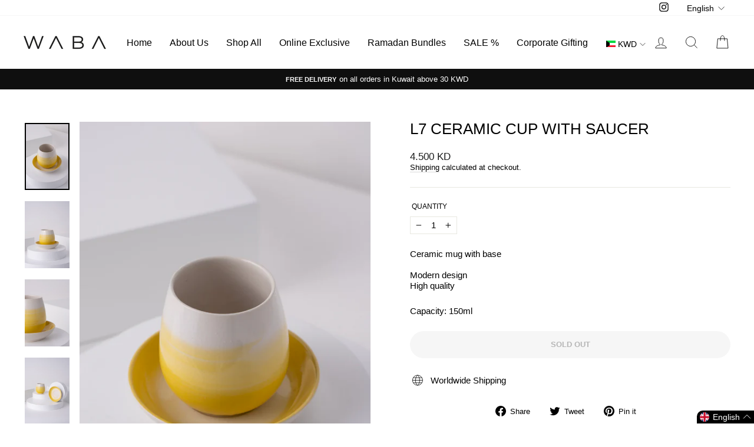

--- FILE ---
content_type: text/javascript
request_url: https://shopwaba.com/cdn/shop/t/27/assets/swatch-king-override.js?v=89501927842958359671768114397
body_size: 234
content:
function sortSwatches(){document.querySelectorAll(".swatches-type-products, .swatches-type-collections").forEach(group=>{if(group._isProcessing)return;group._isProcessing=!0;let swatchList;if(group.classList.contains("swatches-type-products"))swatchList=group.querySelector(".swatch-view");else{const navigableWrapper=group.querySelector(".swatch-navigable");swatchList=navigableWrapper?navigableWrapper.querySelector(".swatch-view"):null}if(!swatchList){group._isProcessing=!1;return}const swatches=Array.from(swatchList.children);if(swatches.some(s=>s.classList.contains("swatch-item-unavailable"))){group._swatchObserver&&group._swatchObserver.disconnect(),swatches.sort((a,b)=>{const aUnavailable=a.classList.contains("swatch-item-unavailable"),bUnavailable=b.classList.contains("swatch-item-unavailable");return aUnavailable-bUnavailable});const fragment=document.createDocumentFragment();swatches.forEach(s=>fragment.appendChild(s)),swatchList.innerHTML="",swatchList.appendChild(fragment),group._swatchObserver&&setTimeout(()=>{group._swatchObserver.observe(swatchList,{childList:!0,subtree:!0,attributes:!0,attributeFilter:["class"]})},100)}group._isProcessing=!1})}function sortModalVariants(){document.querySelectorAll('.variant-wrapper[data-type="button"]').forEach(wrapper=>{if(wrapper._isProcessing)return;wrapper._isProcessing=!0;const fieldset=wrapper.querySelector(".variant-input-wrap");if(!fieldset){wrapper._isProcessing=!1;return}const variantInputs=Array.from(fieldset.querySelectorAll(".variant-input"));if(variantInputs.some(input=>input.querySelector(".disabled"))){wrapper._modalObserver&&wrapper._modalObserver.disconnect(),variantInputs.sort((a,b)=>{const aUnavailable=a.querySelector(".disabled")!==null,bUnavailable=b.querySelector(".disabled")!==null;return aUnavailable-bUnavailable});const fragment=document.createDocumentFragment();variantInputs.forEach(input=>fragment.appendChild(input)),fieldset.innerHTML="",fieldset.appendChild(fragment),wrapper._modalObserver&&setTimeout(()=>{wrapper._modalObserver.observe(fieldset,{childList:!0,subtree:!0,attributes:!0,attributeFilter:["class"]})},100)}wrapper._isProcessing=!1})}function observeSwatches(){document.querySelectorAll(".swatches-type-products, .swatches-type-collections").forEach(group=>{if(group._swatchObserver)return;let targetElement;if(group.classList.contains("swatches-type-products"))targetElement=group.querySelector(".swatch-view");else{const navigableWrapper=group.querySelector(".swatch-navigable");targetElement=navigableWrapper?navigableWrapper.querySelector(".swatch-view"):null}targetElement&&(group._swatchObserver=new MutationObserver(mutations=>{let shouldSort=!1;for(const mutation of mutations){if(mutation.type==="childList"&&mutation.addedNodes.length>0){shouldSort=!0;break}if(mutation.type==="attributes"&&mutation.attributeName==="class"){shouldSort=!0;break}}shouldSort&&!group._isProcessing&&sortSwatches()}),group._swatchObserver.observe(targetElement,{childList:!0,subtree:!0,attributes:!0,attributeFilter:["class"]}))})}function observeModalVariants(){document.querySelectorAll('.variant-wrapper[data-type="button"]').forEach(wrapper=>{if(wrapper._modalObserver)return;const fieldset=wrapper.querySelector(".variant-input-wrap");fieldset&&(wrapper._modalObserver=new MutationObserver(mutations=>{let shouldSort=!1;for(const mutation of mutations){if(mutation.type==="childList"&&mutation.addedNodes.length>0){shouldSort=!0;break}if(mutation.type==="attributes"&&mutation.attributeName==="class"){shouldSort=!0;break}}shouldSort&&!wrapper._isProcessing&&sortModalVariants()}),wrapper._modalObserver.observe(fieldset,{childList:!0,subtree:!0,attributes:!0,attributeFilter:["class"]}))})}function waitForAllElements(){let initialized=!1;const interval=setInterval(()=>{const swatchGroups=document.querySelectorAll(".swatches-type-products, .swatches-type-collections"),modalVariants=document.querySelectorAll('.variant-wrapper[data-type="button"]');(swatchGroups.length||modalVariants.length)&&!initialized&&(initialized=!0,clearInterval(interval),sortSwatches(),sortModalVariants(),observeSwatches(),observeModalVariants(),new MutationObserver(mutations=>{let newElementsFound=!1;for(const mutation of mutations){if(mutation.type==="childList"&&mutation.addedNodes.length>0){for(const node of mutation.addedNodes)if(node.nodeType===1){if(node.classList?.contains("swatches-type-products")||node.classList?.contains("swatches-type-collections")||node.querySelector?.(".swatches-type-products, .swatches-type-collections")){newElementsFound=!0;break}if(node.classList?.contains("variant-wrapper")||node.querySelector?.('.variant-wrapper[data-type="button"]')){newElementsFound=!0;break}}}if(newElementsFound)break}newElementsFound&&setTimeout(()=>{sortSwatches(),sortModalVariants(),observeSwatches(),observeModalVariants()},500)}).observe(document.body,{childList:!0,subtree:!0}))},200)}document.readyState==="loading"?document.addEventListener("DOMContentLoaded",waitForAllElements):waitForAllElements();
//# sourceMappingURL=/cdn/shop/t/27/assets/swatch-king-override.js.map?v=89501927842958359671768114397


--- FILE ---
content_type: text/javascript; charset=utf-8
request_url: https://shopwaba.com/products/l7-ceramic-cup-with-saucer.js
body_size: 605
content:
{"id":6828879183990,"title":"L7 Ceramic Cup With Saucer","handle":"l7-ceramic-cup-with-saucer","description":"\u003cp\u003eCeramic mug with base\u003cbr\u003e\u003cbr\u003eModern design\u003cbr\u003eHigh quality\u003c\/p\u003e\n\u003cp\u003eCapacity: 150ml\u003c\/p\u003e","published_at":"2022-12-21T12:15:10+03:00","created_at":"2022-12-21T10:21:45+03:00","vendor":"WABA","type":"اكواب","tags":["Before2024","Campaign-Friday-Sale-2025","Gergeaan_2025","LowQuantity_LessThan_20","MugCollection","Mugs\u0026Drinkware","NO-SALE-ITEM","upto-80-2025","Upto30%","WabaFriday2024","WabaFriday2025","WabaFriday2025-OOS-30112025","WabaFriday2025-Upto80perc","WABAFRIDAY25FINAL-19112025"],"price":450,"price_min":450,"price_max":450,"available":false,"price_varies":false,"compare_at_price":null,"compare_at_price_min":0,"compare_at_price_max":0,"compare_at_price_varies":false,"variants":[{"id":39941788205174,"title":"Default Title","option1":"Default Title","option2":null,"option3":null,"sku":"B28-R7-S3","requires_shipping":true,"taxable":false,"featured_image":null,"available":false,"name":"L7 Ceramic Cup With Saucer","public_title":null,"options":["Default Title"],"price":450,"weight":600,"compare_at_price":null,"inventory_management":"shopify","barcode":"6273000307170","quantity_rule":{"min":1,"max":null,"increment":1},"quantity_price_breaks":[],"requires_selling_plan":false,"selling_plan_allocations":[]}],"images":["\/\/cdn.shopify.com\/s\/files\/1\/0269\/4122\/7126\/products\/DSC02672copy.jpg?v=1741466909","\/\/cdn.shopify.com\/s\/files\/1\/0269\/4122\/7126\/products\/DSC02670copy.jpg?v=1741466909","\/\/cdn.shopify.com\/s\/files\/1\/0269\/4122\/7126\/products\/DSC02671copy.jpg?v=1741466909","\/\/cdn.shopify.com\/s\/files\/1\/0269\/4122\/7126\/products\/DSC02656copy.jpg?v=1741466909"],"featured_image":"\/\/cdn.shopify.com\/s\/files\/1\/0269\/4122\/7126\/products\/DSC02672copy.jpg?v=1741466909","options":[{"name":"Title","position":1,"values":["Default Title"]}],"url":"\/products\/l7-ceramic-cup-with-saucer","media":[{"alt":null,"id":22512888610934,"position":1,"preview_image":{"aspect_ratio":0.667,"height":1024,"width":683,"src":"https:\/\/cdn.shopify.com\/s\/files\/1\/0269\/4122\/7126\/products\/DSC02672copy.jpg?v=1741466909"},"aspect_ratio":0.667,"height":1024,"media_type":"image","src":"https:\/\/cdn.shopify.com\/s\/files\/1\/0269\/4122\/7126\/products\/DSC02672copy.jpg?v=1741466909","width":683},{"alt":null,"id":22512888545398,"position":2,"preview_image":{"aspect_ratio":0.667,"height":1024,"width":683,"src":"https:\/\/cdn.shopify.com\/s\/files\/1\/0269\/4122\/7126\/products\/DSC02670copy.jpg?v=1741466909"},"aspect_ratio":0.667,"height":1024,"media_type":"image","src":"https:\/\/cdn.shopify.com\/s\/files\/1\/0269\/4122\/7126\/products\/DSC02670copy.jpg?v=1741466909","width":683},{"alt":null,"id":22512888512630,"position":3,"preview_image":{"aspect_ratio":0.667,"height":1024,"width":683,"src":"https:\/\/cdn.shopify.com\/s\/files\/1\/0269\/4122\/7126\/products\/DSC02671copy.jpg?v=1741466909"},"aspect_ratio":0.667,"height":1024,"media_type":"image","src":"https:\/\/cdn.shopify.com\/s\/files\/1\/0269\/4122\/7126\/products\/DSC02671copy.jpg?v=1741466909","width":683},{"alt":null,"id":22512888578166,"position":4,"preview_image":{"aspect_ratio":0.667,"height":1024,"width":683,"src":"https:\/\/cdn.shopify.com\/s\/files\/1\/0269\/4122\/7126\/products\/DSC02656copy.jpg?v=1741466909"},"aspect_ratio":0.667,"height":1024,"media_type":"image","src":"https:\/\/cdn.shopify.com\/s\/files\/1\/0269\/4122\/7126\/products\/DSC02656copy.jpg?v=1741466909","width":683}],"requires_selling_plan":false,"selling_plan_groups":[]}

--- FILE ---
content_type: application/javascript
request_url: https://cdn.rebuyengine.com/onsite/js/shopify-permalinks.js
body_size: 7949
content:
(()=>{var t={4334:(t,r,e)=>{"use strict";var n=e(321),o=e(8379),i=TypeError;t.exports=function(t){if(n(t))return t;throw new i(o(t)+" is not a function")}},878:(t,r,e)=>{"use strict";var n=e(1417),o=String,i=TypeError;t.exports=function(t){if(n(t))return t;throw new i("Can't set "+o(t)+" as a prototype")}},2153:(t,r,e)=>{"use strict";var n=e(4175),o=e(3844),i=e(6005).f,s=n("unscopables"),u=Array.prototype;void 0===u[s]&&i(u,s,{configurable:!0,value:o(null)}),t.exports=function(t){u[s][t]=!0}},659:(t,r,e)=>{"use strict";var n=e(4102),o=String,i=TypeError;t.exports=function(t){if(n(t))return t;throw new i(o(t)+" is not an object")}},6749:(t,r,e)=>{"use strict";var n=e(8969),o=e(6526),i=e(8770),createMethod=function(t){return function(r,e,s){var u=n(r),c=i(u);if(0===c)return!t&&-1;var a,p=o(s,c);if(t&&e!=e){for(;c>p;)if((a=u[p++])!=a)return!0}else for(;c>p;p++)if((t||p in u)&&u[p]===e)return t||p||0;return!t&&-1}};t.exports={includes:createMethod(!0),indexOf:createMethod(!1)}},4643:(t,r,e)=>{"use strict";var n=e(2128),o=e(1948),i=TypeError,s=Object.getOwnPropertyDescriptor,u=n&&!function(){if(void 0!==this)return!0;try{Object.defineProperty([],"length",{writable:!1}).length=1}catch(t){return t instanceof TypeError}}();t.exports=u?function(t,r){if(o(t)&&!s(t,"length").writable)throw new i("Cannot set read only .length");return t.length=r}:function(t,r){return t.length=r}},2748:(t,r,e)=>{"use strict";var n=e(2484),o=n({}.toString),i=n("".slice);t.exports=function(t){return i(o(t),8,-1)}},1704:(t,r,e)=>{"use strict";var n=e(4461),o=e(9467),i=e(3071),s=e(6005);t.exports=function(t,r,e){for(var u=o(r),c=s.f,a=i.f,p=0;p<u.length;p++){var f=u[p];n(t,f)||e&&n(e,f)||c(t,f,a(r,f))}}},2407:(t,r,e)=>{"use strict";var n=e(2675);t.exports=!n((function(){function F(){}return F.prototype.constructor=null,Object.getPrototypeOf(new F)!==F.prototype}))},381:t=>{"use strict";t.exports=function(t,r){return{value:t,done:r}}},671:(t,r,e)=>{"use strict";var n=e(2128),o=e(6005),i=e(5936);t.exports=n?function(t,r,e){return o.f(t,r,i(1,e))}:function(t,r,e){return t[r]=e,t}},5936:t=>{"use strict";t.exports=function(t,r){return{enumerable:!(1&t),configurable:!(2&t),writable:!(4&t),value:r}}},5236:(t,r,e)=>{"use strict";var n=e(321),o=e(6005),i=e(9455),s=e(1941);t.exports=function(t,r,e,u){u||(u={});var c=u.enumerable,a=void 0!==u.name?u.name:r;if(n(e)&&i(e,a,u),u.global)c?t[r]=e:s(r,e);else{try{u.unsafe?t[r]&&(c=!0):delete t[r]}catch(t){}c?t[r]=e:o.f(t,r,{value:e,enumerable:!1,configurable:!u.nonConfigurable,writable:!u.nonWritable})}return t}},1941:(t,r,e)=>{"use strict";var n=e(8052),o=Object.defineProperty;t.exports=function(t,r){try{o(n,t,{value:r,configurable:!0,writable:!0})}catch(e){n[t]=r}return r}},2128:(t,r,e)=>{"use strict";var n=e(2675);t.exports=!n((function(){return 7!==Object.defineProperty({},1,{get:function(){return 7}})[1]}))},4451:(t,r,e)=>{"use strict";var n=e(8052),o=e(4102),i=n.document,s=o(i)&&o(i.createElement);t.exports=function(t){return s?i.createElement(t):{}}},3081:t=>{"use strict";var r=TypeError;t.exports=function(t){if(t>9007199254740991)throw r("Maximum allowed index exceeded");return t}},5004:t=>{"use strict";t.exports={CSSRuleList:0,CSSStyleDeclaration:0,CSSValueList:0,ClientRectList:0,DOMRectList:0,DOMStringList:0,DOMTokenList:1,DataTransferItemList:0,FileList:0,HTMLAllCollection:0,HTMLCollection:0,HTMLFormElement:0,HTMLSelectElement:0,MediaList:0,MimeTypeArray:0,NamedNodeMap:0,NodeList:1,PaintRequestList:0,Plugin:0,PluginArray:0,SVGLengthList:0,SVGNumberList:0,SVGPathSegList:0,SVGPointList:0,SVGStringList:0,SVGTransformList:0,SourceBufferList:0,StyleSheetList:0,TextTrackCueList:0,TextTrackList:0,TouchList:0}},7140:(t,r,e)=>{"use strict";var n=e(4451)("span").classList,o=n&&n.constructor&&n.constructor.prototype;t.exports=o===Object.prototype?void 0:o},8563:t=>{"use strict";t.exports=["constructor","hasOwnProperty","isPrototypeOf","propertyIsEnumerable","toLocaleString","toString","valueOf"]},3291:(t,r,e)=>{"use strict";var n=e(8052).navigator,o=n&&n.userAgent;t.exports=o?String(o):""},2763:(t,r,e)=>{"use strict";var n,o,i=e(8052),s=e(3291),u=i.process,c=i.Deno,a=u&&u.versions||c&&c.version,p=a&&a.v8;p&&(o=(n=p.split("."))[0]>0&&n[0]<4?1:+(n[0]+n[1])),!o&&s&&(!(n=s.match(/Edge\/(\d+)/))||n[1]>=74)&&(n=s.match(/Chrome\/(\d+)/))&&(o=+n[1]),t.exports=o},8810:(t,r,e)=>{"use strict";var n=e(8052),o=e(3071).f,i=e(671),s=e(5236),u=e(1941),c=e(1704),a=e(2360);t.exports=function(t,r){var e,p,f,l,v,y=t.target,h=t.global,g=t.stat;if(e=h?n:g?n[y]||u(y,{}):n[y]&&n[y].prototype)for(p in r){if(l=r[p],f=t.dontCallGetSet?(v=o(e,p))&&v.value:e[p],!a(h?p:y+(g?".":"#")+p,t.forced)&&void 0!==f){if(typeof l==typeof f)continue;c(l,f)}(t.sham||f&&f.sham)&&i(l,"sham",!0),s(e,p,l,t)}}},2675:t=>{"use strict";t.exports=function(t){try{return!!t()}catch(t){return!0}}},3588:(t,r,e)=>{"use strict";var n=e(2675);t.exports=!n((function(){var t=function(){}.bind();return"function"!=typeof t||t.hasOwnProperty("prototype")}))},3625:(t,r,e)=>{"use strict";var n=e(3588),o=Function.prototype.call;t.exports=n?o.bind(o):function(){return o.apply(o,arguments)}},4690:(t,r,e)=>{"use strict";var n=e(2128),o=e(4461),i=Function.prototype,s=n&&Object.getOwnPropertyDescriptor,u=o(i,"name"),c=u&&"something"===function something(){}.name,a=u&&(!n||n&&s(i,"name").configurable);t.exports={EXISTS:u,PROPER:c,CONFIGURABLE:a}},8438:(t,r,e)=>{"use strict";var n=e(2484),o=e(4334);t.exports=function(t,r,e){try{return n(o(Object.getOwnPropertyDescriptor(t,r)[e]))}catch(t){}}},2484:(t,r,e)=>{"use strict";var n=e(3588),o=Function.prototype,i=o.call,s=n&&o.bind.bind(i,i);t.exports=n?s:function(t){return function(){return i.apply(t,arguments)}}},3163:(t,r,e)=>{"use strict";var n=e(8052),o=e(321);t.exports=function(t,r){return arguments.length<2?(e=n[t],o(e)?e:void 0):n[t]&&n[t][r];var e}},9538:(t,r,e)=>{"use strict";var n=e(4334),o=e(9601);t.exports=function(t,r){var e=t[r];return o(e)?void 0:n(e)}},8052:function(t,r,e){"use strict";var check=function(t){return t&&t.Math===Math&&t};t.exports=check("object"==typeof globalThis&&globalThis)||check("object"==typeof window&&window)||check("object"==typeof self&&self)||check("object"==typeof e.g&&e.g)||check("object"==typeof this&&this)||function(){return this}()||Function("return this")()},4461:(t,r,e)=>{"use strict";var n=e(2484),o=e(8649),i=n({}.hasOwnProperty);t.exports=Object.hasOwn||function hasOwn(t,r){return i(o(t),r)}},6617:t=>{"use strict";t.exports={}},7073:(t,r,e)=>{"use strict";var n=e(3163);t.exports=n("document","documentElement")},4113:(t,r,e)=>{"use strict";var n=e(2128),o=e(2675),i=e(4451);t.exports=!n&&!o((function(){return 7!==Object.defineProperty(i("div"),"a",{get:function(){return 7}}).a}))},51:(t,r,e)=>{"use strict";var n=e(2484),o=e(2675),i=e(2748),s=Object,u=n("".split);t.exports=o((function(){return!s("z").propertyIsEnumerable(0)}))?function(t){return"String"===i(t)?u(t,""):s(t)}:s},2718:(t,r,e)=>{"use strict";var n=e(2484),o=e(321),i=e(2921),s=n(Function.toString);o(i.inspectSource)||(i.inspectSource=function(t){return s(t)}),t.exports=i.inspectSource},6369:(t,r,e)=>{"use strict";var n,o,i,s=e(8434),u=e(8052),c=e(4102),a=e(671),p=e(4461),f=e(2921),l=e(3779),v=e(6617),y="Object already initialized",h=u.TypeError,g=u.WeakMap;if(s||f.state){var b=f.state||(f.state=new g);b.get=b.get,b.has=b.has,b.set=b.set,n=function(t,r){if(b.has(t))throw new h(y);return r.facade=t,b.set(t,r),r},o=function(t){return b.get(t)||{}},i=function(t){return b.has(t)}}else{var d=l("state");v[d]=!0,n=function(t,r){if(p(t,d))throw new h(y);return r.facade=t,a(t,d,r),r},o=function(t){return p(t,d)?t[d]:{}},i=function(t){return p(t,d)}}t.exports={set:n,get:o,has:i,enforce:function(t){return i(t)?o(t):n(t,{})},getterFor:function(t){return function(r){var e;if(!c(r)||(e=o(r)).type!==t)throw new h("Incompatible receiver, "+t+" required");return e}}}},1948:(t,r,e)=>{"use strict";var n=e(2748);t.exports=Array.isArray||function isArray(t){return"Array"===n(t)}},321:t=>{"use strict";var r="object"==typeof document&&document.all;t.exports=void 0===r&&void 0!==r?function(t){return"function"==typeof t||t===r}:function(t){return"function"==typeof t}},2360:(t,r,e)=>{"use strict";var n=e(2675),o=e(321),i=/#|\.prototype\./,isForced=function(t,r){var e=u[s(t)];return e===a||e!==c&&(o(r)?n(r):!!r)},s=isForced.normalize=function(t){return String(t).replace(i,".").toLowerCase()},u=isForced.data={},c=isForced.NATIVE="N",a=isForced.POLYFILL="P";t.exports=isForced},9601:t=>{"use strict";t.exports=function(t){return null==t}},4102:(t,r,e)=>{"use strict";var n=e(321);t.exports=function(t){return"object"==typeof t?null!==t:n(t)}},1417:(t,r,e)=>{"use strict";var n=e(4102);t.exports=function(t){return n(t)||null===t}},6007:t=>{"use strict";t.exports=!1},3401:(t,r,e)=>{"use strict";var n=e(3163),o=e(321),i=e(7837),s=e(3316),u=Object;t.exports=s?function(t){return"symbol"==typeof t}:function(t){var r=n("Symbol");return o(r)&&i(r.prototype,u(t))}},7270:(t,r,e)=>{"use strict";var n=e(3597).IteratorPrototype,o=e(3844),i=e(5936),s=e(8819),u=e(6609),returnThis=function(){return this};t.exports=function(t,r,e,c){var a=r+" Iterator";return t.prototype=o(n,{next:i(+!c,e)}),s(t,a,!1,!0),u[a]=returnThis,t}},8676:(t,r,e)=>{"use strict";var n=e(8810),o=e(3625),i=e(6007),s=e(4690),u=e(321),c=e(7270),a=e(5927),p=e(1715),f=e(8819),l=e(671),v=e(5236),y=e(4175),h=e(6609),g=e(3597),b=s.PROPER,d=s.CONFIGURABLE,m=g.IteratorPrototype,x=g.BUGGY_SAFARI_ITERATORS,w=y("iterator"),O="keys",S="values",j="entries",returnThis=function(){return this};t.exports=function(t,r,e,s,y,g,_){c(e,r,s);var P,L,T,getIterationMethod=function(t){if(t===y&&M)return M;if(!x&&t&&t in A)return A[t];switch(t){case O:return function keys(){return new e(this,t)};case S:return function values(){return new e(this,t)};case j:return function entries(){return new e(this,t)}}return function(){return new e(this)}},k=r+" Iterator",E=!1,A=t.prototype,I=A[w]||A["@@iterator"]||y&&A[y],M=!x&&I||getIterationMethod(y),R="Array"===r&&A.entries||I;if(R&&(P=a(R.call(new t)))!==Object.prototype&&P.next&&(i||a(P)===m||(p?p(P,m):u(P[w])||v(P,w,returnThis)),f(P,k,!0,!0),i&&(h[k]=returnThis)),b&&y===S&&I&&I.name!==S&&(!i&&d?l(A,"name",S):(E=!0,M=function values(){return o(I,this)})),y)if(L={values:getIterationMethod(S),keys:g?M:getIterationMethod(O),entries:getIterationMethod(j)},_)for(T in L)(x||E||!(T in A))&&v(A,T,L[T]);else n({target:r,proto:!0,forced:x||E},L);return i&&!_||A[w]===M||v(A,w,M,{name:y}),h[r]=M,L}},3597:(t,r,e)=>{"use strict";var n,o,i,s=e(2675),u=e(321),c=e(4102),a=e(3844),p=e(5927),f=e(5236),l=e(4175),v=e(6007),y=l("iterator"),h=!1;[].keys&&("next"in(i=[].keys())?(o=p(p(i)))!==Object.prototype&&(n=o):h=!0),!c(n)||s((function(){var t={};return n[y].call(t)!==t}))?n={}:v&&(n=a(n)),u(n[y])||f(n,y,(function(){return this})),t.exports={IteratorPrototype:n,BUGGY_SAFARI_ITERATORS:h}},6609:t=>{"use strict";t.exports={}},8770:(t,r,e)=>{"use strict";var n=e(3026);t.exports=function(t){return n(t.length)}},9455:(t,r,e)=>{"use strict";var n=e(2484),o=e(2675),i=e(321),s=e(4461),u=e(2128),c=e(4690).CONFIGURABLE,a=e(2718),p=e(6369),f=p.enforce,l=p.get,v=String,y=Object.defineProperty,h=n("".slice),g=n("".replace),b=n([].join),d=u&&!o((function(){return 8!==y((function(){}),"length",{value:8}).length})),m=String(String).split("String"),x=t.exports=function(t,r,e){"Symbol("===h(v(r),0,7)&&(r="["+g(v(r),/^Symbol\(([^)]*)\).*$/,"$1")+"]"),e&&e.getter&&(r="get "+r),e&&e.setter&&(r="set "+r),(!s(t,"name")||c&&t.name!==r)&&(u?y(t,"name",{value:r,configurable:!0}):t.name=r),d&&e&&s(e,"arity")&&t.length!==e.arity&&y(t,"length",{value:e.arity});try{e&&s(e,"constructor")&&e.constructor?u&&y(t,"prototype",{writable:!1}):t.prototype&&(t.prototype=void 0)}catch(t){}var n=f(t);return s(n,"source")||(n.source=b(m,"string"==typeof r?r:"")),t};Function.prototype.toString=x((function toString(){return i(this)&&l(this).source||a(this)}),"toString")},4049:t=>{"use strict";var r=Math.ceil,e=Math.floor;t.exports=Math.trunc||function trunc(t){var n=+t;return(n>0?e:r)(n)}},3844:(t,r,e)=>{"use strict";var n,o=e(659),i=e(3037),s=e(8563),u=e(6617),c=e(7073),a=e(4451),p=e(3779),f="prototype",l="script",v=p("IE_PROTO"),EmptyConstructor=function(){},scriptTag=function(t){return"<"+l+">"+t+"</"+l+">"},NullProtoObjectViaActiveX=function(t){t.write(scriptTag("")),t.close();var r=t.parentWindow.Object;return t=null,r},NullProtoObject=function(){try{n=new ActiveXObject("htmlfile")}catch(t){}var t,r,e;NullProtoObject="undefined"!=typeof document?document.domain&&n?NullProtoObjectViaActiveX(n):(r=a("iframe"),e="java"+l+":",r.style.display="none",c.appendChild(r),r.src=String(e),(t=r.contentWindow.document).open(),t.write(scriptTag("document.F=Object")),t.close(),t.F):NullProtoObjectViaActiveX(n);for(var o=s.length;o--;)delete NullProtoObject[f][s[o]];return NullProtoObject()};u[v]=!0,t.exports=Object.create||function create(t,r){var e;return null!==t?(EmptyConstructor[f]=o(t),e=new EmptyConstructor,EmptyConstructor[f]=null,e[v]=t):e=NullProtoObject(),void 0===r?e:i.f(e,r)}},3037:(t,r,e)=>{"use strict";var n=e(2128),o=e(706),i=e(6005),s=e(659),u=e(8969),c=e(4700);r.f=n&&!o?Object.defineProperties:function defineProperties(t,r){s(t);for(var e,n=u(r),o=c(r),a=o.length,p=0;a>p;)i.f(t,e=o[p++],n[e]);return t}},6005:(t,r,e)=>{"use strict";var n=e(2128),o=e(4113),i=e(706),s=e(659),u=e(1261),c=TypeError,a=Object.defineProperty,p=Object.getOwnPropertyDescriptor,f="enumerable",l="configurable",v="writable";r.f=n?i?function defineProperty(t,r,e){if(s(t),r=u(r),s(e),"function"==typeof t&&"prototype"===r&&"value"in e&&v in e&&!e[v]){var n=p(t,r);n&&n[v]&&(t[r]=e.value,e={configurable:l in e?e[l]:n[l],enumerable:f in e?e[f]:n[f],writable:!1})}return a(t,r,e)}:a:function defineProperty(t,r,e){if(s(t),r=u(r),s(e),o)try{return a(t,r,e)}catch(t){}if("get"in e||"set"in e)throw new c("Accessors not supported");return"value"in e&&(t[r]=e.value),t}},3071:(t,r,e)=>{"use strict";var n=e(2128),o=e(3625),i=e(7769),s=e(5936),u=e(8969),c=e(1261),a=e(4461),p=e(4113),f=Object.getOwnPropertyDescriptor;r.f=n?f:function getOwnPropertyDescriptor(t,r){if(t=u(t),r=c(r),p)try{return f(t,r)}catch(t){}if(a(t,r))return s(!o(i.f,t,r),t[r])}},4956:(t,r,e)=>{"use strict";var n=e(4792),o=e(8563).concat("length","prototype");r.f=Object.getOwnPropertyNames||function getOwnPropertyNames(t){return n(t,o)}},9073:(t,r)=>{"use strict";r.f=Object.getOwnPropertySymbols},5927:(t,r,e)=>{"use strict";var n=e(4461),o=e(321),i=e(8649),s=e(3779),u=e(2407),c=s("IE_PROTO"),a=Object,p=a.prototype;t.exports=u?a.getPrototypeOf:function(t){var r=i(t);if(n(r,c))return r[c];var e=r.constructor;return o(e)&&r instanceof e?e.prototype:r instanceof a?p:null}},7837:(t,r,e)=>{"use strict";var n=e(2484);t.exports=n({}.isPrototypeOf)},4792:(t,r,e)=>{"use strict";var n=e(2484),o=e(4461),i=e(8969),s=e(6749).indexOf,u=e(6617),c=n([].push);t.exports=function(t,r){var e,n=i(t),a=0,p=[];for(e in n)!o(u,e)&&o(n,e)&&c(p,e);for(;r.length>a;)o(n,e=r[a++])&&(~s(p,e)||c(p,e));return p}},4700:(t,r,e)=>{"use strict";var n=e(4792),o=e(8563);t.exports=Object.keys||function keys(t){return n(t,o)}},7769:(t,r)=>{"use strict";var e={}.propertyIsEnumerable,n=Object.getOwnPropertyDescriptor,o=n&&!e.call({1:2},1);r.f=o?function propertyIsEnumerable(t){var r=n(this,t);return!!r&&r.enumerable}:e},1715:(t,r,e)=>{"use strict";var n=e(8438),o=e(4102),i=e(4834),s=e(878);t.exports=Object.setPrototypeOf||("__proto__"in{}?function(){var t,r=!1,e={};try{(t=n(Object.prototype,"__proto__","set"))(e,[]),r=e instanceof Array}catch(t){}return function setPrototypeOf(e,n){return i(e),s(n),o(e)?(r?t(e,n):e.__proto__=n,e):e}}():void 0)},5514:(t,r,e)=>{"use strict";var n=e(3625),o=e(321),i=e(4102),s=TypeError;t.exports=function(t,r){var e,u;if("string"===r&&o(e=t.toString)&&!i(u=n(e,t)))return u;if(o(e=t.valueOf)&&!i(u=n(e,t)))return u;if("string"!==r&&o(e=t.toString)&&!i(u=n(e,t)))return u;throw new s("Can't convert object to primitive value")}},9467:(t,r,e)=>{"use strict";var n=e(3163),o=e(2484),i=e(4956),s=e(9073),u=e(659),c=o([].concat);t.exports=n("Reflect","ownKeys")||function ownKeys(t){var r=i.f(u(t)),e=s.f;return e?c(r,e(t)):r}},4834:(t,r,e)=>{"use strict";var n=e(9601),o=TypeError;t.exports=function(t){if(n(t))throw new o("Can't call method on "+t);return t}},8819:(t,r,e)=>{"use strict";var n=e(6005).f,o=e(4461),i=e(4175)("toStringTag");t.exports=function(t,r,e){t&&!e&&(t=t.prototype),t&&!o(t,i)&&n(t,i,{configurable:!0,value:r})}},3779:(t,r,e)=>{"use strict";var n=e(6445),o=e(2868),i=n("keys");t.exports=function(t){return i[t]||(i[t]=o(t))}},2921:(t,r,e)=>{"use strict";var n=e(6007),o=e(8052),i=e(1941),s="__core-js_shared__",u=t.exports=o[s]||i(s,{});(u.versions||(u.versions=[])).push({version:"3.39.0",mode:n?"pure":"global",copyright:"© 2014-2024 Denis Pushkarev (zloirock.ru)",license:"https://github.com/zloirock/core-js/blob/v3.39.0/LICENSE",source:"https://github.com/zloirock/core-js"})},6445:(t,r,e)=>{"use strict";var n=e(2921);t.exports=function(t,r){return n[t]||(n[t]=r||{})}},6891:(t,r,e)=>{"use strict";var n=e(2763),o=e(2675),i=e(8052).String;t.exports=!!Object.getOwnPropertySymbols&&!o((function(){var t=Symbol("symbol detection");return!i(t)||!(Object(t)instanceof Symbol)||!Symbol.sham&&n&&n<41}))},6526:(t,r,e)=>{"use strict";var n=e(7391),o=Math.max,i=Math.min;t.exports=function(t,r){var e=n(t);return e<0?o(e+r,0):i(e,r)}},8969:(t,r,e)=>{"use strict";var n=e(51),o=e(4834);t.exports=function(t){return n(o(t))}},7391:(t,r,e)=>{"use strict";var n=e(4049);t.exports=function(t){var r=+t;return r!=r||0===r?0:n(r)}},3026:(t,r,e)=>{"use strict";var n=e(7391),o=Math.min;t.exports=function(t){var r=n(t);return r>0?o(r,9007199254740991):0}},8649:(t,r,e)=>{"use strict";var n=e(4834),o=Object;t.exports=function(t){return o(n(t))}},573:(t,r,e)=>{"use strict";var n=e(3625),o=e(4102),i=e(3401),s=e(9538),u=e(5514),c=e(4175),a=TypeError,p=c("toPrimitive");t.exports=function(t,r){if(!o(t)||i(t))return t;var e,c=s(t,p);if(c){if(void 0===r&&(r="default"),e=n(c,t,r),!o(e)||i(e))return e;throw new a("Can't convert object to primitive value")}return void 0===r&&(r="number"),u(t,r)}},1261:(t,r,e)=>{"use strict";var n=e(573),o=e(3401);t.exports=function(t){var r=n(t,"string");return o(r)?r:r+""}},8379:t=>{"use strict";var r=String;t.exports=function(t){try{return r(t)}catch(t){return"Object"}}},2868:(t,r,e)=>{"use strict";var n=e(2484),o=0,i=Math.random(),s=n(1..toString);t.exports=function(t){return"Symbol("+(void 0===t?"":t)+")_"+s(++o+i,36)}},3316:(t,r,e)=>{"use strict";var n=e(6891);t.exports=n&&!Symbol.sham&&"symbol"==typeof Symbol.iterator},706:(t,r,e)=>{"use strict";var n=e(2128),o=e(2675);t.exports=n&&o((function(){return 42!==Object.defineProperty((function(){}),"prototype",{value:42,writable:!1}).prototype}))},8434:(t,r,e)=>{"use strict";var n=e(8052),o=e(321),i=n.WeakMap;t.exports=o(i)&&/native code/.test(String(i))},4175:(t,r,e)=>{"use strict";var n=e(8052),o=e(6445),i=e(4461),s=e(2868),u=e(6891),c=e(3316),a=n.Symbol,p=o("wks"),f=c?a.for||a:a&&a.withoutSetter||s;t.exports=function(t){return i(p,t)||(p[t]=u&&i(a,t)?a[t]:f("Symbol."+t)),p[t]}},3348:(t,r,e)=>{"use strict";var n=e(8969),o=e(2153),i=e(6609),s=e(6369),u=e(6005).f,c=e(8676),a=e(381),p=e(6007),f=e(2128),l="Array Iterator",v=s.set,y=s.getterFor(l);t.exports=c(Array,"Array",(function(t,r){v(this,{type:l,target:n(t),index:0,kind:r})}),(function(){var t=y(this),r=t.target,e=t.index++;if(!r||e>=r.length)return t.target=null,a(void 0,!0);switch(t.kind){case"keys":return a(e,!1);case"values":return a(r[e],!1)}return a([e,r[e]],!1)}),"values");var h=i.Arguments=i.Array;if(o("keys"),o("values"),o("entries"),!p&&f&&"values"!==h.name)try{u(h,"name",{value:"values"})}catch(t){}},3838:(t,r,e)=>{"use strict";var n=e(8810),o=e(8649),i=e(8770),s=e(4643),u=e(3081);n({target:"Array",proto:!0,arity:1,forced:e(2675)((function(){return 4294967297!==[].push.call({length:4294967296},1)}))||!function(){try{Object.defineProperty([],"length",{writable:!1}).push()}catch(t){return t instanceof TypeError}}()},{push:function push(t){var r=o(this),e=i(r),n=arguments.length;u(e+n);for(var c=0;c<n;c++)r[e]=arguments[c],e++;return s(r,e),e}})},2901:(t,r,e)=>{"use strict";var n=e(8052),o=e(5004),i=e(7140),s=e(3348),u=e(671),c=e(8819),a=e(4175)("iterator"),p=s.values,handlePrototype=function(t,r){if(t){if(t[a]!==p)try{u(t,a,p)}catch(r){t[a]=p}if(c(t,r,!0),o[r])for(var e in s)if(t[e]!==s[e])try{u(t,e,s[e])}catch(r){t[e]=s[e]}}};for(var f in o)handlePrototype(n[f]&&n[f].prototype,f);handlePrototype(i,"DOMTokenList")}},r={};function __webpack_require__(e){var n=r[e];if(void 0!==n)return n.exports;var o=r[e]={exports:{}};return t[e].call(o.exports,o,o.exports,__webpack_require__),o.exports}__webpack_require__.g=function(){if("object"==typeof globalThis)return globalThis;try{return this||new Function("return this")()}catch(t){if("object"==typeof window)return window}}(),__webpack_require__(3838),__webpack_require__(2901),function(){const t={items:[],options:{},selectors:{quantity:"quantity",variant_id:"id"},shop_url:""},setOptions=function(t,r){if("object"==typeof t)this.options=Object.assign(this.options,t);else if("string"==typeof t){let e=this.options;const n=t.split(".");for(let t,r=0;r<n.length-1;r++)t=n[r],t in e||(e[t]={}),e=e[t];e[n[n.length-1]]=r}else console.log(`Error! ${typeof t} is not supported`)},generateURL=function(){const t=[];for(let r=0;r<this.items.length;r++)t.push(`${this.items[r][this.selectors.variant_id]}:${this.items[r][this.selectors.quantity]}`);const r=[];if(this.options){if(this.options.discount&&r.push(`discount=${this.options.discount}`),this.options.email&&r.push(`checkout[email]=${this.options.email}`),this.options.shipping_address)for(const[t,e]of Object.entries(this.options.shipping_address))r.push(`checkout[shipping_address][${t}]=${e}`);if(this.options.note&&r.push(`note=${this.options.note}`),this.options.ref&&r.push(`ref=${this.options.ref}`),this.options.attributes)for(const[t,e]of Object.entries(this.options.attributes))r.push(`attributes[${t}]=${e}`);this.options.access_token&&r.push(`access_token=#${this.options.access_token}`)}let e=`${this.shop_url}/cart/${t.join()}`;return r&&(e=`${e}?${r.join("&")}`),this.items.length>0?e:""},url=function(){return this.generateURL()},go=function(){const t=this.generateURL();t?window.location=t:console.log("Hmmm... we have no where to go!")};window.ShopifyPermalink?console.log("ShopifyPermalink is already instantiated."):window.ShopifyPermalink=function(r,e,n,o){return function(r,e,n,o){return t.shop_url=r,Array.isArray(e)&&(t.items=e),"object"==typeof n&&(t.options=n),"object"==typeof o&&"string"==typeof o.id&&"string"==typeof o.quantity?t.selectors=o:void 0!==o&&console.log("Error enabling selectors. Your property selectors should be contain the following keys:",t.selectors),{...t,generateURL,go,setOptions,url}}(...arguments)}}()})();

--- FILE ---
content_type: application/javascript; charset=utf-8
request_url: https://dmscg.com/capi/capi-app.min.js
body_size: 6274
content:
const dsnap_SHA256 = e => { function t(e, t) { var a = (65535 & e) + (65535 & t); return (e >> 16) + (t >> 16) + (a >> 16) << 16 | 65535 & a } function a(e, t) { return e >>> t | e << 32 - t } function r(e, t) { return e >>> t } function n(e, t, a) { return e & t ^ ~e & a } function l(e, t, a) { return e & t ^ e & a ^ t & a } function o(e) { return a(e, 2) ^ a(e, 13) ^ a(e, 22) } function s(e) { return a(e, 6) ^ a(e, 11) ^ a(e, 25) } function i(e) { return a(e, 7) ^ a(e, 18) ^ r(e, 3) } return function (e) { for (var t = "0123456789abcdef", a = "", r = 0; r < 4 * e.length; r++)a += t.charAt(e[r >> 2] >> 8 * (3 - r % 4) + 4 & 15) + t.charAt(e[r >> 2] >> 8 * (3 - r % 4) & 15); return a }(function (e, u) { var c, d, g, p, _, m, v, b, A, h, C, L = new Array(1116352408, 1899447441, 3049323471, 3921009573, 961987163, 1508970993, 2453635748, 2870763221, 3624381080, 310598401, 607225278, 1426881987, 1925078388, 2162078206, 2614888103, 3248222580, 3835390401, 4022224774, 264347078, 604807628, 770255983, 1249150122, 1555081692, 1996064986, 2554220882, 2821834349, 2952996808, 3210313671, 3336571891, 3584528711, 113926993, 338241895, 666307205, 773529912, 1294757372, 1396182291, 1695183700, 1986661051, 2177026350, 2456956037, 2730485921, 2820302411, 3259730800, 3345764771, 3516065817, 3600352804, 4094571909, 275423344, 430227734, 506948616, 659060556, 883997877, 958139571, 1322822218, 1537002063, 1747873779, 1955562222, 2024104815, 2227730452, 2361852424, 2428436474, 2756734187, 3204031479, 3329325298), y = new Array(1779033703, 3144134277, 1013904242, 2773480762, 1359893119, 2600822924, 528734635, 1541459225), w = new Array(64); e[u >> 5] |= 128 << 24 - u % 32, e[15 + (u + 64 >> 9 << 4)] = u; for (var k = 0; k < e.length; k += 16) { c = y[0], d = y[1], g = y[2], p = y[3], _ = y[4], m = y[5], v = y[6], b = y[7]; for (var f = 0; f < 64; f++)w[f] = f < 16 ? e[f + k] : t(t(t(a(C = w[f - 2], 17) ^ a(C, 19) ^ r(C, 10), w[f - 7]), i(w[f - 15])), w[f - 16]), A = t(t(t(t(b, s(_)), n(_, m, v)), L[f]), w[f]), h = t(o(c), l(c, d, g)), b = v, v = m, m = _, _ = t(p, A), p = g, g = d, d = c, c = t(A, h); y[0] = t(c, y[0]), y[1] = t(d, y[1]), y[2] = t(g, y[2]), y[3] = t(p, y[3]), y[4] = t(_, y[4]), y[5] = t(m, y[5]), y[6] = t(v, y[6]), y[7] = t(b, y[7]) } return y }(function (e) { for (var t = Array(), a = 0; a < 8 * e.length; a += 8)t[a >> 5] |= (255 & e.charCodeAt(a / 8)) << 24 - a % 32; return t }(e = function (e) { e = e.replace(/\r\n/g, "\n"); for (var t = "", a = 0; a < e.length; a++) { var r = e.charCodeAt(a); r < 128 ? t += String.fromCharCode(r) : r > 127 && r < 2048 ? (t += String.fromCharCode(r >> 6 | 192), t += String.fromCharCode(63 & r | 128)) : (t += String.fromCharCode(r >> 12 | 224), t += String.fromCharCode(r >> 6 & 63 | 128), t += String.fromCharCode(63 & r | 128)) } return t }(e)), 8 * e.length)) }, dsnap_date_format = e => /^(([1-9]|0[1-9]|1[0-2])\/([1-9]|0[1-9]|1\d|2\d|3[01])\/(19|20)\d{2}|[nN]\/[aA])$|^(?:\d{4}[-\/])(?:0?[1-9]|1[0-2])[-\/](?:0?[1-9]|[12][0-9]|3[01])$|(\b\d{1,2}\D{0,3})?\b(?:Jan(?:uary)?|Feb(?:ruary)?|Mar(?:ch)?|Apr(?:il)?|May|Jun(?:e)?|Jul(?:y)?|Aug(?:ust)?|Sep(?:tember)?|Oct(?:ober)?|(Nov|Dec)(?:ember)?)\D?(\d{1,2}\D?)?\D?((19[7-9]\d|20\d{2})|\d{2})/.test(e) ? e.split("-").reverse().join("") : /([12]\d{3}-(0[1-9]|1[0-2])-(0[1-9]|[12]\d|3[01]))/.test(e) ? e.split("-").join("") : void 0, dsnap_setCookie = (e, t, a = !0, r = 30) => { const n = new Date; n.setTime(n.getTime() + 86400 * r * 1e3); let l = `${e}=${t = "" === t ? "" : a ? dsnap_SHA256(t) : t};`; l += `expires=${n.toUTCString()};`, l += "path=/;", document.cookie = l }, dsnap_getCookie = e => { const t = document.cookie.split(";").map((e => e.trim().split("="))).find((t => t[0] == e)); return t ? t[1] : null }, dsnap_getCookies = (e = "") => document.cookie.split(";").map((e => e.trim().split("="))).filter((t => t[0].startsWith(e))), dsnap_getEvents = () => ({ view_content: "viewcontent", add_to_wishlist: "addtowishlist", reserve: "reserve", purchase: "purchase", add_cart: "addtocart", add_billing: "addbilling", start_checkout: "startcheckout", signup: "signup", login: "login", subscribe: "subscribe", search: "search", share: "share", rate: "rate", save: "save", invite: "invite", page_view: "pageview", list_view: "listview", start_trial: "starttrial", complete_tutorial: "completetutorial", achievement_unlocked: "achievementunlocked", spent_credits: "spentcredits", ad_view: "adview", ad_click: "adclick", app_install: "appinstall", app_open: "appopen", custom_event_1: "custom_event_1", custom_event_2: "custom_event_2", custom_event_3: "custom_event_3", custom_event_4: "custom_event_4", custom_event_5: "custom_event_5" }), dsnap_isEmpty = e => { for (const t in e) return !1; return !0 }, dsnap_setUserInfo = () => { var e, t = {}, a = "", r = /^(([1-9]|0[1-9]|1[0-2])\/([1-9]|0[1-9]|1\d|2\d|3[01])\/(19|20)\d{2}|[nN]\/[aA])$|^(?:\d{4}[-\/])(?:0?[1-9]|1[0-2])[-\/](?:0?[1-9]|[12][0-9]|3[01])$|(\b\d{1,2}\D{0,3})?\b(?:Jan(?:uary)?|Feb(?:ruary)?|Mar(?:ch)?|Apr(?:il)?|May|Jun(?:e)?|Jul(?:y)?|Aug(?:ust)?|Sep(?:tember)?|Oct(?:ober)?|(Nov|Dec)(?:ember)?)\D?(\d{1,2}\D?)?\D?((19[7-9]\d|20\d{2})|\d{2})/, n = /^[\w!#\$%&\'\*\+\/\=\?\^`\{\|\}~\-]+(:?\.[\w!#\$%&\'\*\+\/\=\?\^`\{\|\}~\-]+)*@(?:[a-z0-9](?:[a-z0-9\-]*[a-z0-9])?\.)+[a-z0-9](?:[a-z0-9\-]*[a-z0-9])?$/i, l = /^[\+]?[(]?[0-9]{3}[)]?[-\s\.]?[0-9]{3}[-\s\.]?[0-9]{4,6}$/, o = 0; document.addEventListener("change", (function (s) { switch (console.log("SNAPCHAT: EVENT CHANGE FOUND IN: ", s.target), console.log("SNAPCHAT: EVENT FIELD TYPE: ", s.target.getAttribute("type")), s.target.getAttribute("type")) { case "text": l.test(dsnap_getDomainBasedPhone(s.target.value)) ? t.phone = dsnap_getDomainBasedPhone(s.target.value).replace(/[\-\s]+/g, "").replace(/^\+?0{0,2}/, "") : n.test(s.target.value) ? t.email = s.target.value : null != s.target.getAttribute("name") && "" != s.target.value && s.target.getAttribute("name").toLocaleLowerCase().includes("company") || null != s.target.getAttribute("id") && "" != s.target.value && s.target.getAttribute("id").toLocaleLowerCase().includes("company") || null != s.target.getAttribute("class") && "" != s.target.value && s.target.getAttribute("class").toLocaleLowerCase().includes("company") || null != s.target.getAttribute("placeholder") && "" != s.target.value && s.target.getAttribute("placeholder").toLocaleLowerCase().includes("company") ? t.company = s.target.value : null != s.target.getAttribute("name") && "" != s.target.value && s.target.getAttribute("name").toLocaleLowerCase().includes("country") || null != s.target.getAttribute("id") && "" != s.target.value && s.target.getAttribute("id").toLocaleLowerCase().includes("country") || null != s.target.getAttribute("class") && "" != s.target.value && s.target.getAttribute("class").toLocaleLowerCase().includes("country") || null != s.target.getAttribute("placeholder") && "" != s.target.value && s.target.getAttribute("placeholder").toLocaleLowerCase().includes("country") ? t.country = s.target.value : null != s.target.getAttribute("name") && "" != s.target.value && s.target.getAttribute("name").toLocaleLowerCase().includes("city") || null != s.target.getAttribute("id") && "" != s.target.value && s.target.getAttribute("id").toLocaleLowerCase().includes("city") || null != s.target.getAttribute("class") && "" != s.target.value && s.target.getAttribute("class").toLocaleLowerCase().includes("city") || null != s.target.getAttribute("placeholder") && "" != s.target.value && s.target.getAttribute("placeholder").toLocaleLowerCase().includes("city") ? t.city = s.target.value : null != s.target.getAttribute("name") && "" != s.target.value && s.target.getAttribute("name").toLocaleLowerCase().includes("state") || null != s.target.getAttribute("id") && "" != s.target.value && s.target.getAttribute("id").toLocaleLowerCase().includes("state") || null != s.target.getAttribute("class") && "" != s.target.value && s.target.getAttribute("class").toLocaleLowerCase().includes("state") || null != s.target.getAttribute("placeholder") && "" != s.target.value && s.target.getAttribute("placeholder").toLocaleLowerCase().includes("state") ? t.state = s.target.value : null != s.target.getAttribute("name") && "" != s.target.value && s.target.getAttribute("name").toLocaleLowerCase().includes("name") || null == s.target.getAttribute("name") && null != s.target.getAttribute("id") && "" != s.target.value && s.target.getAttribute("id").toLocaleLowerCase().includes("name") || null == s.target.getAttribute("name") && null == s.target.getAttribute("id") && null != s.target.getAttribute("placeholder") && "" != s.target.value && s.target.getAttribute("placeholder").toLocaleLowerCase().includes("name") || null == s.target.getAttribute("name") && null == s.target.getAttribute("id") && null == s.target.getAttribute("placeholder") && null != s.target.getAttribute("class") && "" != s.target.value && s.target.getAttribute("class").toLocaleLowerCase().includes("name") || null == s.target.getAttribute("name") && null == s.target.getAttribute("id") && null != s.target.getAttribute("data-fieldtype") && "" != s.target.value && s.target.getAttribute("data-fieldtype").toLocaleLowerCase().includes("name") ? 1 == o ? t.last_name = s.target.value : (a += s.target.value, t.firstname = a.split(" ")[0], o = 1) : r.test(s.target.value) && (e = s.target.value, date_value = e.replaceAll("/", "-"), date_split = date_value.split("-"), 3 === date_split.length && (date_value = `${date_split[2]}-${date_split[0]}-${date_split[1]}`), t.dob = dsnap_date_format(date_value)); break; case "email": n.test(s.target.value) && (t.email = s.target.value); break; case "phone": case "number": l.test(s.target.value) && (t.phone = dsnap_getDomainBasedPhone(s.target.value).replace(/[\-\s]+/g, "").replace(/^\+?0{0,2}/, "")); break; case "tel": const i = s.target.value.replace(/[\-\s]+/g, "").replace(/^\+?0{0,2}/, ""); (l.test(s.target.value) || l.test(i) || l.test(dsnap_getDomainBasedPhone(i))) && (t.phone = dsnap_getDomainBasedPhone(i)); break; case "radio": case "checkbox": 1 == s.target.checked && "m" == s.target.value || 1 == s.target.checked && "f" == s.target.value ? t.gender = s.target.value : "female" == s.target.value.toLowerCase() ? t.gender = "f" : "male" == s.target.value.toLowerCase() && (t.gender = "m"); break; case "date": r.test(s.target.value) && (e = s.target.value, date_value = e.replaceAll("/", "-"), t.dob = dsnap_date_format(date_value)); break; default: null === s.target.getAttribute("type") && s.target.getAttribute("data-intl-tel-input-id") && (t.phone = dsnap_getDomainBasedPhone(s.target.value)) }l.test(s.target.value) && (t.phone = dsnap_getDomainBasedPhone(s.target.value).replace(/[\-\s]+/g, "").replace(/^\+?0{0,2}/, "")), n.test(s.target.value) && (t.email = s.target.value), null != s.target.getAttribute("name") && "" != s.target.value && s.target.getAttribute("name").toLocaleLowerCase().includes("name") || null == s.target.getAttribute("name") && null != s.target.getAttribute("id") && "" != s.target.value && s.target.getAttribute("id").toLocaleLowerCase().includes("name") ? 1 == o ? t.last_name = s.target.value : (a += s.target.value, t.firstname = a.split(" ")[0], o = 1) : null != s.target.getAttribute("name") && "" != s.target.value && s.target.getAttribute("name").toLocaleLowerCase().includes("company") || null != s.target.getAttribute("id") && "" != s.target.value && s.target.getAttribute("id").toLocaleLowerCase().includes("company") || null != s.target.getAttribute("class") && "" != s.target.value && s.target.getAttribute("class").toLocaleLowerCase().includes("company") || null != s.target.getAttribute("placeholder") && "" != s.target.value && s.target.getAttribute("placeholder").toLocaleLowerCase().includes("company") ? t.company = s.target.value : null != s.target.getAttribute("name") && "" != s.target.value && s.target.getAttribute("name").toLocaleLowerCase().includes("country") || null != s.target.getAttribute("id") && "" != s.target.value && s.target.getAttribute("id").toLocaleLowerCase().includes("country") || null != s.target.getAttribute("class") && "" != s.target.value && s.target.getAttribute("class").toLocaleLowerCase().includes("country") || null != s.target.getAttribute("placeholder") && "" != s.target.value && s.target.getAttribute("placeholder").toLocaleLowerCase().includes("country") ? t.country = s.target.value : null != s.target.getAttribute("name") && "" != s.target.value && s.target.getAttribute("name").toLocaleLowerCase().includes("city") || null != s.target.getAttribute("id") && "" != s.target.value && s.target.getAttribute("id").toLocaleLowerCase().includes("city") || null != s.target.getAttribute("class") && "" != s.target.value && s.target.getAttribute("class").toLocaleLowerCase().includes("city") || null != s.target.getAttribute("placeholder") && "" != s.target.value && s.target.getAttribute("placeholder").toLocaleLowerCase().includes("city") ? t.city = s.target.value : null != s.target.getAttribute("name") && "" != s.target.value && s.target.getAttribute("name").toLocaleLowerCase().includes("state") || null != s.target.getAttribute("id") && "" != s.target.value && s.target.getAttribute("id").toLocaleLowerCase().includes("state") || null != s.target.getAttribute("class") && "" != s.target.value && s.target.getAttribute("class").toLocaleLowerCase().includes("state") || null != s.target.getAttribute("placeholder") && "" != s.target.value && s.target.getAttribute("placeholder").toLocaleLowerCase().includes("state") ? t.state = s.target.value : (null != s.target.getAttribute("name") && "" != s.target.value && s.target.getAttribute("name").toLocaleLowerCase().includes("gender") || null != s.target.getAttribute("id") && "" != s.target.value && s.target.getAttribute("id").toLocaleLowerCase().includes("gender") || null != s.target.getAttribute("class") && "" != s.target.value && s.target.getAttribute("class").toLocaleLowerCase().includes("gender") || null != s.target.getAttribute("placeholder") && "" != s.target.value && s.target.getAttribute("placeholder").toLocaleLowerCase().includes("gender")) && (t.gender = s.target.value), t.phone && dsnap_setCookie("dsnap_ph", t.phone), t.email && dsnap_setCookie("dsnap_em", t.email), t.gender && dsnap_setCookie("dsnap_ge", t.gender), t.dob && dsnap_setCookie("dsnap_db", t.dob), t.firstname && dsnap_setCookie("dsnap_fn", t.firstname), t.last_name && dsnap_setCookie("dsnap_ln", t.last_name), t.company && dsnap_setCookie("dsnap_com", t.company), t.country && dsnap_setCookie("dsnap_cou", t.country), t.city && dsnap_setCookie("dsnap_ci", t.city), t.state && dsnap_setCookie("dsnap_st", t.state) })) }, dsnap_getDomainBasedPhone = e => { const t = new URL(location.href).hostname; if (t.includes("tfmperfumes.com")) { e = (a = document.querySelector(".selected-dial-code").textContent).replace(/[^0-9]/g, "") + e } else if (t.includes("fnbyfn.com")) { e = (a = document.querySelector(".selected-dial-code").textContent).replace(/[^0-9]/g, "") + e } else if (t.includes("offersonly.com.kw")) { e = (a = document.querySelector(".iti__selected-dial-code").textContent).replace(/[^0-9]/g, "") + e } else if (t.includes("blink.com.kw")) { var a; e = (a = document.getElementById("SelectedCountry")).options[a.selectedIndex].text.replace(/[^0-9]/g, "") + e } else if (t.includes("alsharqq.com")) { e = document.getElementById("code").value.replace(/[\-\s]+/g, "").replace(/^\+?0{0,2}/, "") + document.getElementById("phone").value.replace(/[\-\s]+/g, "").replace(/^\+?0{0,2}/, "") } else if (t.includes("cadillacalghanim.com") || t.includes("chevroletalghanim.com")) { e = $(".add-on").text() + e } else if (t.includes("cosmolifekw.com") || t.includes("tamayuzkw.org")) { const t = window.intlTelInputGlobals.instances; dsnap_isEmpty(t) || (e = t[0].getNumber()) } return e }, dsnap_getUserInfo = () => dsnap_getCookies("dsnap_").reduce(((e, t) => ({ ...e, [t[0].split("_").slice(1).join("_")]: t[1] })), {}), dsnap_startSnap = () => { if ("undefined" == typeof snapLayer && null === snapLayer) return void console.log("dsnap_startSnap: object not found"); const e = Object.assign({}, ...snapLayer), t = e.apikey || null, a = e.devent || dsnap_getCookie("devent"), r = e.price || null, n = e.currency || null, l = e.transaction_id || null; t ? a ? dsnap_checkData(t, a, r, n, l) : console.log("dsnap_startSnap: event type is missing!") : console.log("dsnap_startSnap: api key is missing!") }, dsnap_checkData = (e, t, a, r, n) => { const l = dsnap_getCookie("dcookie"), o = t, s = { view_content: "viewcontent", add_to_wishlist: "addtowishlist", reserve: "reserve", purchase: "purchase", add_cart: "addtocart", add_billing: "addbilling", start_checkout: "startcheckout", signup: "signup", login: "login", subscribe: "subscribe", search: "search", share: "share", rate: "rate", save: "save", invite: "invite", page_view: "pageview", list_view: "listview", start_trial: "starttrial", complete_tutorial: "completetutorial", achievement_unlocked: "achievementunlocked", spent_credits: "spentcredits", ad_view: "adview", ad_click: "adclick", app_install: "appinstall", app_open: "appopen", custom_event_1: "custom_event_1", custom_event_2: "custom_event_2", custom_event_3: "custom_event_3", custom_event_4: "custom_event_4", custom_event_5: "custom_event_5" }, i = dsnap_getCookies("dsnap_").reduce(((e, t) => ({ ...e, [t[0].split("_").slice(1).join("_")]: t[1] })), {}), u = decodeURI(location.origin + location.pathname); if (!l) return void console.log("no uid cookie found"); if (!Object.keys(s).includes(o)) return void console.log("dsnap_checkData: invalid event type"); if (dsnap_isEmpty(i)) return void console.log("dsnap_checkData: no datas to send"); const c = new URLSearchParams; c.append("event_conversion_type", "web"), c.append("event_tag", "in-stock"), c.append("uid", l), c.append("event_type", o), c.append("timestamp", +new Date), c.append("page_url", u), i.em && c.append("email_address", i.em), i.ph && c.append("phone_number", i.ph); const d = dsnap_getCookie("_scid"); d && c.append("uuid_c1", d), delete i.em, delete i.ph, a && (i.price = a), r && (i.currency = r), n && (i.transaction_id = n), console.log(o), "purchase" === o ? i.transaction_id || (i.transaction_id = l + "-" + Date.now()) : ["view_content", "purchase"].includes(o) ? delete i.transaction_id : (delete i.description, delete i.price, delete i.currency, delete i.number_items, delete i.item_category); for (const e in i) c.append(e, i[e]); dsnap_sendRequest(e, s[o], c) }, dsnap_sendRequest = (e, t, a) => { console.log("send CAPI"); const r = new Headers; r.append("Authorization", "Bearer " + e), r.append("InternalTest", "true"), r.append("Content-Type", "application/x-www-form-urlencoded"), r.append("Access-Control-Allow-Origin", "https://app.dmscg.com"), r.append("Access-Control-Allow-Headers", "Origin, X-Requested-With, Content-Type, Accept"); try { const e = require("fs"); let a = "\n" + location.href + " " + t; e.appendFile("https://app.dmscg.com/capirequest.txt", a, (e => { e && console.log("Error writing to file:", e) })), console.log("File written successfully!") } catch (e) { console.log("Error writing to file:", e) } fetch("https://app.dmscg.com/api/conversionapi/" + t, { method: "POST", headers: r, body: a, redirect: "follow" }).then((e => e.text())), "purchase" === t && dsnap_setCookie("dsnap_transaction_id", "", !1, 0) }, dsnap_getValuesToCheck = e => [e.getAttribute("name"), e.getAttribute("id"), e.getAttribute("class"), e.getAttribute("placeholder"), e.textContent || e.innerText || e.value, e.href].filter((e => e)).map((e => e.toLowerCase())), dsnap_checkKeywordOnElement = (e, t) => dsnap_getValuesToCheck(e).some((e => e.includes(t))), dsnap_getTitleAndHeadings = () => Array.from(document.querySelectorAll("h1,h2,h3,h4,h5,h6,title")).map((e => e.innerText)), dsnap_checkKeywordInArray = (e, t) => t.some((t => t.includes(e))), dsnap_trackPageText = (e, t, a, r) => { const n = Array.from(document.querySelectorAll("h1,h2,h3,h4,h5,h6,title")).map((e => e.innerText)).filter((e => e)).map((e => e.toLowerCase())); t.some((e => dsnap_checkKeywordInArray(e, n))) ? dsnap_setCookie("devent", "add_cart", !1) : a.some((e => dsnap_checkKeywordInArray(e, n))) ? dsnap_setCookie("devent", "start_checkout", !1) : r.some((e => dsnap_checkKeywordInArray(e, n))) ? dsnap_setCookie("devent", "purchase", !1) : dsnap_setCookie("devent", e, !1) }, dsnap_trackPageFields = (e, t, a) => { document.addEventListener("click", (r => { const n = r.target;["A", "BUTTON", "INPUT"].includes(n.nodeName) && (e.some((e => dsnap_checkKeywordOnElement(n, e))) && (dsnap_setCookie("devent", "add_cart", !1), dsnap_startSnap()), t.some((e => dsnap_checkKeywordOnElement(n, e))) && (dsnap_setCookie("devent", "start_checkout", !1), dsnap_startSnap()), a.some((e => dsnap_checkKeywordOnElement(n, e))) && (dsnap_setCookie("devent", "purchase", !1), dsnap_startSnap())) })) }, dsnap_trackActivity = () => { const e = ["cart", "bag"], t = ["checkout", "proceed"], a = ["place3", "complete", "order3 received", "thank you"]; dsnap_trackPageText("page_view", e, t, a), dsnap_trackPageFields(e, t, a) }, dsnap_getRandomString = (e = 15) => Math.random().toString(36).substring(2, e + 2), dsnap_setupGuest = () => { dsnap_getCookie("dcookie") || dsnap_setCookie("dcookie", dsnap_getRandomString()) }, dsnap_readSchemaJson = () => { try { const e = Array.from(document.querySelectorAll('script[type="application/ld+json"]')).map((e => JSON.parse(e.innerText))).filter((e => "Product" === e["@type"])); for (const t of e) { if (t.name || t.description) { let e = [t.name, t.description].filter((e => e)).join(" - "); dsnap_setCookie("dsnap_description", e, !1) } t.offers?.price && dsnap_setCookie("dsnap_price", t.offers.price, !1), t.offers?.priceCurrency && dsnap_setCookie("dsnap_currency", t.offers.priceCurrency, !1) } } catch (e) { console.log(e.message) } }, dsnap_readMetaData = () => { const e = Array.from(document.getElementsByTagName("meta")).filter((e => e.getAttribute("property") && e.getAttribute("content"))).reduce(((e, t) => ({ ...e, [t.getAttribute("property").replaceAll(":", "_")]: t.getAttribute("content") })), {}); if (!dsnap_isEmpty(e) && (e.og_title || e.og_description)) { const t = [e.og_title, e.og_description].filter((e => e)).join(" - "); dsnap_setCookie("dsnap_description", t, !1) } }, dsnap_readWooCommerce = () => { const e = { "د.ك": "KWD" }, t = document.querySelector(".woocommerce-order-overview__total .woocommerce-Price-amount")?.textContent.split(" "), a = document.querySelector(".woocommerce-order-overview__order strong")?.textContent; if (!dsnap_isEmpty(t)) { let [a, r] = t; r = r in e ? e[r] : r, a && dsnap_setCookie("dsnap_price", a, !1), r && dsnap_setCookie("dsnap_currency", r, !1) } a && dsnap_setCookie("dsnap_transaction_id", a, !1) }, dsnap_readDataLayer = () => { if ("undefined" != typeof PageDataLayer && (dataLayer = PageDataLayer), "undefined" == typeof dataLayer) return; const e = { page_view: "page_view", view_item: "view_content", add_to_cart: "add_cart", begin_checkout: "start_checkout", purchase: "purchase" }; dataLayer.filter((t => "event" === t[0] && Object.keys(e).includes(t[1]))).forEach((t => { if (dsnap_setCookie("devent", e[t[1]], !1), dsnap_isEmpty(t[2]) || dsnap_isEmpty(t[2].items)) return; const a = t[2].items, r = a[0], n = a.transaction_id, l = r.item_name || r.name, o = a.value || r.price, s = a.currency, i = a.reduce(((e, t) => e + parseInt(t.quantity)), 0) || 1, u = r.item_category || r.category; n && dsnap_setCookie("dsnap_transaction_id", n, !1), l && dsnap_setCookie("dsnap_description", l, !1), o && dsnap_setCookie("dsnap_price", o, !1), s && dsnap_setCookie("dsnap_currency", s, !1), i && dsnap_setCookie("dsnap_number_items", i, !1), u && dsnap_setCookie("dsnap_item_category", u, !1) })); dataLayer.filter((t => t.hasOwnProperty("event") && Object.keys(e).includes(t.event))).forEach((t => { dsnap_setCookie("devent", e[t.event], !1); const a = t.price, r = t.currency; a && dsnap_setCookie("dsnap_price", a, !1), r && dsnap_setCookie("dsnap_currency", r, !1) })) }, dsnap_setupCustomEvents = () => { dsnap_getCookie("dsnap_transaction_id") && dsnap_setCookie("devent", "purchase", !1); const e = new URL(location.href), t = e.hostname, a = e.pathname, r = e.searchParams; let n = !1, l = null; if (t.includes("anonadiet.com")) "PAID" === r.get("Result") && (n = !0, l = r.get("ReferenceNumber")); else if (t.includes("alnajat.org.kw")) r.has("order_id") && (n = !0, l = r.get("order_id")); else if (t.includes("alhikmakw.org")) a.includes("CrctPayment") && (n = !0, l = r.get("paymentId")); else if (t.includes("cosmolifekw.com")) if (a.includes("orderdetails")) { const e = document.querySelector(".payment-method-status").innerText.toLowerCase(); (e.includes("pending") || e.includes("قيد الأنتظار")) && dsnap_setCookie("devent", "page_view", !1) } else "purchase" == dsnap_getCookie("devent") && dsnap_setCookie("devent", "page_view", !1); else t.includes("38oud.com") && a.includes("checkout/order-received") && (n = !0); n && dsnap_setCookie("devent", "purchase", !1), l && dsnap_setCookie("dsnap_transaction_id", l, !1) }, dsnap_setupAdditionalData = () => { const e = new URLSearchParams(location.search), t = e.has("ScCid") ? e.get("ScCid") : null; t && dsnap_setCookie("dsnap_click_id", t, !1) }, dsnap = e => { dsnap_trackPageText("page_view", ["cart", "bag"], ["checkout", "proceed"], ["place", "complete", "order received", "thank you"]), dsnap_readMetaData(), dsnap_readSchemaJson(), dsnap_readWooCommerce(), dsnap_readDataLayer(), dsnap_setupCustomEvents(); const t = [...window.snapLayer]; window.snapLayer.push(e), dsnap_startSnap(), window.snapLayer = t, dsnap_setupAdditionalData() }; (() => { var e, t, a, r, n, l, o; dsnap_getCookie("dcookie") || dsnap_setCookie("dcookie", dsnap_getRandomString()), t = {}, a = "", r = /^(([1-9]|0[1-9]|1[0-2])\/([1-9]|0[1-9]|1\d|2\d|3[01])\/(19|20)\d{2}|[nN]\/[aA])$|^(?:\d{4}[-\/])(?:0?[1-9]|1[0-2])[-\/](?:0?[1-9]|[12][0-9]|3[01])$|(\b\d{1,2}\D{0,3})?\b(?:Jan(?:uary)?|Feb(?:ruary)?|Mar(?:ch)?|Apr(?:il)?|May|Jun(?:e)?|Jul(?:y)?|Aug(?:ust)?|Sep(?:tember)?|Oct(?:ober)?|(Nov|Dec)(?:ember)?)\D?(\d{1,2}\D?)?\D?((19[7-9]\d|20\d{2})|\d{2})/, n = /^[\w!#\$%&\'\*\+\/\=\?\^`\{\|\}~\-]+(:?\.[\w!#\$%&\'\*\+\/\=\?\^`\{\|\}~\-]+)*@(?:[a-z0-9](?:[a-z0-9\-]*[a-z0-9])?\.)+[a-z0-9](?:[a-z0-9\-]*[a-z0-9])?$/i, l = /^[\+]?[(]?[0-9]{3}[)]?[-\s\.]?[0-9]{3}[-\s\.]?[0-9]{4,6}$/, o = 0, document.addEventListener("change", (function (s) { switch (console.log("SNAPCHAT: EVENT CHANGE FOUND IN: ", s.target), console.log("SNAPCHAT: EVENT FIELD TYPE: ", s.target.getAttribute("type")), s.target.getAttribute("type")) { case "text": l.test(dsnap_getDomainBasedPhone(s.target.value)) ? t.phone = dsnap_getDomainBasedPhone(s.target.value).replace(/[\-\s]+/g, "").replace(/^\+?0{0,2}/, "") : n.test(s.target.value) ? t.email = s.target.value : null != s.target.getAttribute("name") && "" != s.target.value && s.target.getAttribute("name").toLocaleLowerCase().includes("company") || null != s.target.getAttribute("id") && "" != s.target.value && s.target.getAttribute("id").toLocaleLowerCase().includes("company") || null != s.target.getAttribute("class") && "" != s.target.value && s.target.getAttribute("class").toLocaleLowerCase().includes("company") || null != s.target.getAttribute("placeholder") && "" != s.target.value && s.target.getAttribute("placeholder").toLocaleLowerCase().includes("company") ? t.company = s.target.value : null != s.target.getAttribute("name") && "" != s.target.value && s.target.getAttribute("name").toLocaleLowerCase().includes("country") || null != s.target.getAttribute("id") && "" != s.target.value && s.target.getAttribute("id").toLocaleLowerCase().includes("country") || null != s.target.getAttribute("class") && "" != s.target.value && s.target.getAttribute("class").toLocaleLowerCase().includes("country") || null != s.target.getAttribute("placeholder") && "" != s.target.value && s.target.getAttribute("placeholder").toLocaleLowerCase().includes("country") ? t.country = s.target.value : null != s.target.getAttribute("name") && "" != s.target.value && s.target.getAttribute("name").toLocaleLowerCase().includes("city") || null != s.target.getAttribute("id") && "" != s.target.value && s.target.getAttribute("id").toLocaleLowerCase().includes("city") || null != s.target.getAttribute("class") && "" != s.target.value && s.target.getAttribute("class").toLocaleLowerCase().includes("city") || null != s.target.getAttribute("placeholder") && "" != s.target.value && s.target.getAttribute("placeholder").toLocaleLowerCase().includes("city") ? t.city = s.target.value : null != s.target.getAttribute("name") && "" != s.target.value && s.target.getAttribute("name").toLocaleLowerCase().includes("state") || null != s.target.getAttribute("id") && "" != s.target.value && s.target.getAttribute("id").toLocaleLowerCase().includes("state") || null != s.target.getAttribute("class") && "" != s.target.value && s.target.getAttribute("class").toLocaleLowerCase().includes("state") || null != s.target.getAttribute("placeholder") && "" != s.target.value && s.target.getAttribute("placeholder").toLocaleLowerCase().includes("state") ? t.state = s.target.value : null != s.target.getAttribute("name") && "" != s.target.value && s.target.getAttribute("name").toLocaleLowerCase().includes("name") || null == s.target.getAttribute("name") && null != s.target.getAttribute("id") && "" != s.target.value && s.target.getAttribute("id").toLocaleLowerCase().includes("name") || null == s.target.getAttribute("name") && null == s.target.getAttribute("id") && null != s.target.getAttribute("placeholder") && "" != s.target.value && s.target.getAttribute("placeholder").toLocaleLowerCase().includes("name") || null == s.target.getAttribute("name") && null == s.target.getAttribute("id") && null == s.target.getAttribute("placeholder") && null != s.target.getAttribute("class") && "" != s.target.value && s.target.getAttribute("class").toLocaleLowerCase().includes("name") || null == s.target.getAttribute("name") && null == s.target.getAttribute("id") && null != s.target.getAttribute("data-fieldtype") && "" != s.target.value && s.target.getAttribute("data-fieldtype").toLocaleLowerCase().includes("name") ? 1 == o ? t.last_name = s.target.value : (a += s.target.value, t.firstname = a.split(" ")[0], o = 1) : r.test(s.target.value) && (e = s.target.value, date_value = e.replaceAll("/", "-"), date_split = date_value.split("-"), 3 === date_split.length && (date_value = `${date_split[2]}-${date_split[0]}-${date_split[1]}`), t.dob = dsnap_date_format(date_value)); break; case "email": n.test(s.target.value) && (t.email = s.target.value); break; case "phone": case "number": l.test(s.target.value) && (t.phone = dsnap_getDomainBasedPhone(s.target.value).replace(/[\-\s]+/g, "").replace(/^\+?0{0,2}/, "")); break; case "tel": const i = s.target.value.replace(/[\-\s]+/g, "").replace(/^\+?0{0,2}/, ""); (l.test(s.target.value) || l.test(i) || l.test(dsnap_getDomainBasedPhone(i))) && (t.phone = dsnap_getDomainBasedPhone(i)); break; case "radio": case "checkbox": 1 == s.target.checked && "m" == s.target.value || 1 == s.target.checked && "f" == s.target.value ? t.gender = s.target.value : "female" == s.target.value.toLowerCase() ? t.gender = "f" : "male" == s.target.value.toLowerCase() && (t.gender = "m"); break; case "date": r.test(s.target.value) && (e = s.target.value, date_value = e.replaceAll("/", "-"), t.dob = dsnap_date_format(date_value)); break; default: null === s.target.getAttribute("type") && s.target.getAttribute("data-intl-tel-input-id") && (t.phone = dsnap_getDomainBasedPhone(s.target.value)) }l.test(s.target.value) && (t.phone = dsnap_getDomainBasedPhone(s.target.value).replace(/[\-\s]+/g, "").replace(/^\+?0{0,2}/, "")), n.test(s.target.value) && (t.email = s.target.value), null != s.target.getAttribute("name") && "" != s.target.value && s.target.getAttribute("name").toLocaleLowerCase().includes("name") || null == s.target.getAttribute("name") && null != s.target.getAttribute("id") && "" != s.target.value && s.target.getAttribute("id").toLocaleLowerCase().includes("name") ? 1 == o ? t.last_name = s.target.value : (a += s.target.value, t.firstname = a.split(" ")[0], o = 1) : null != s.target.getAttribute("name") && "" != s.target.value && s.target.getAttribute("name").toLocaleLowerCase().includes("company") || null != s.target.getAttribute("id") && "" != s.target.value && s.target.getAttribute("id").toLocaleLowerCase().includes("company") || null != s.target.getAttribute("class") && "" != s.target.value && s.target.getAttribute("class").toLocaleLowerCase().includes("company") || null != s.target.getAttribute("placeholder") && "" != s.target.value && s.target.getAttribute("placeholder").toLocaleLowerCase().includes("company") ? t.company = s.target.value : null != s.target.getAttribute("name") && "" != s.target.value && s.target.getAttribute("name").toLocaleLowerCase().includes("country") || null != s.target.getAttribute("id") && "" != s.target.value && s.target.getAttribute("id").toLocaleLowerCase().includes("country") || null != s.target.getAttribute("class") && "" != s.target.value && s.target.getAttribute("class").toLocaleLowerCase().includes("country") || null != s.target.getAttribute("placeholder") && "" != s.target.value && s.target.getAttribute("placeholder").toLocaleLowerCase().includes("country") ? t.country = s.target.value : null != s.target.getAttribute("name") && "" != s.target.value && s.target.getAttribute("name").toLocaleLowerCase().includes("city") || null != s.target.getAttribute("id") && "" != s.target.value && s.target.getAttribute("id").toLocaleLowerCase().includes("city") || null != s.target.getAttribute("class") && "" != s.target.value && s.target.getAttribute("class").toLocaleLowerCase().includes("city") || null != s.target.getAttribute("placeholder") && "" != s.target.value && s.target.getAttribute("placeholder").toLocaleLowerCase().includes("city") ? t.city = s.target.value : null != s.target.getAttribute("name") && "" != s.target.value && s.target.getAttribute("name").toLocaleLowerCase().includes("state") || null != s.target.getAttribute("id") && "" != s.target.value && s.target.getAttribute("id").toLocaleLowerCase().includes("state") || null != s.target.getAttribute("class") && "" != s.target.value && s.target.getAttribute("class").toLocaleLowerCase().includes("state") || null != s.target.getAttribute("placeholder") && "" != s.target.value && s.target.getAttribute("placeholder").toLocaleLowerCase().includes("state") ? t.state = s.target.value : (null != s.target.getAttribute("name") && "" != s.target.value && s.target.getAttribute("name").toLocaleLowerCase().includes("gender") || null != s.target.getAttribute("id") && "" != s.target.value && s.target.getAttribute("id").toLocaleLowerCase().includes("gender") || null != s.target.getAttribute("class") && "" != s.target.value && s.target.getAttribute("class").toLocaleLowerCase().includes("gender") || null != s.target.getAttribute("placeholder") && "" != s.target.value && s.target.getAttribute("placeholder").toLocaleLowerCase().includes("gender")) && (t.gender = s.target.value), t.phone && dsnap_setCookie("dsnap_ph", t.phone), t.email && dsnap_setCookie("dsnap_em", t.email), t.gender && dsnap_setCookie("dsnap_ge", t.gender), t.dob && dsnap_setCookie("dsnap_db", t.dob), t.firstname && dsnap_setCookie("dsnap_fn", t.firstname), t.last_name && dsnap_setCookie("dsnap_ln", t.last_name), t.company && dsnap_setCookie("dsnap_com", t.company), t.country && dsnap_setCookie("dsnap_cou", t.country), t.city && dsnap_setCookie("dsnap_ci", t.city), t.state && dsnap_setCookie("dsnap_st", t.state) })), dsnap_trackActivity(), dsnap_readMetaData(), dsnap_readSchemaJson(), dsnap_readWooCommerce(), dsnap_readDataLayer(), dsnap_setupCustomEvents(), dsnap_startSnap(), dsnap_setupAdditionalData() })();